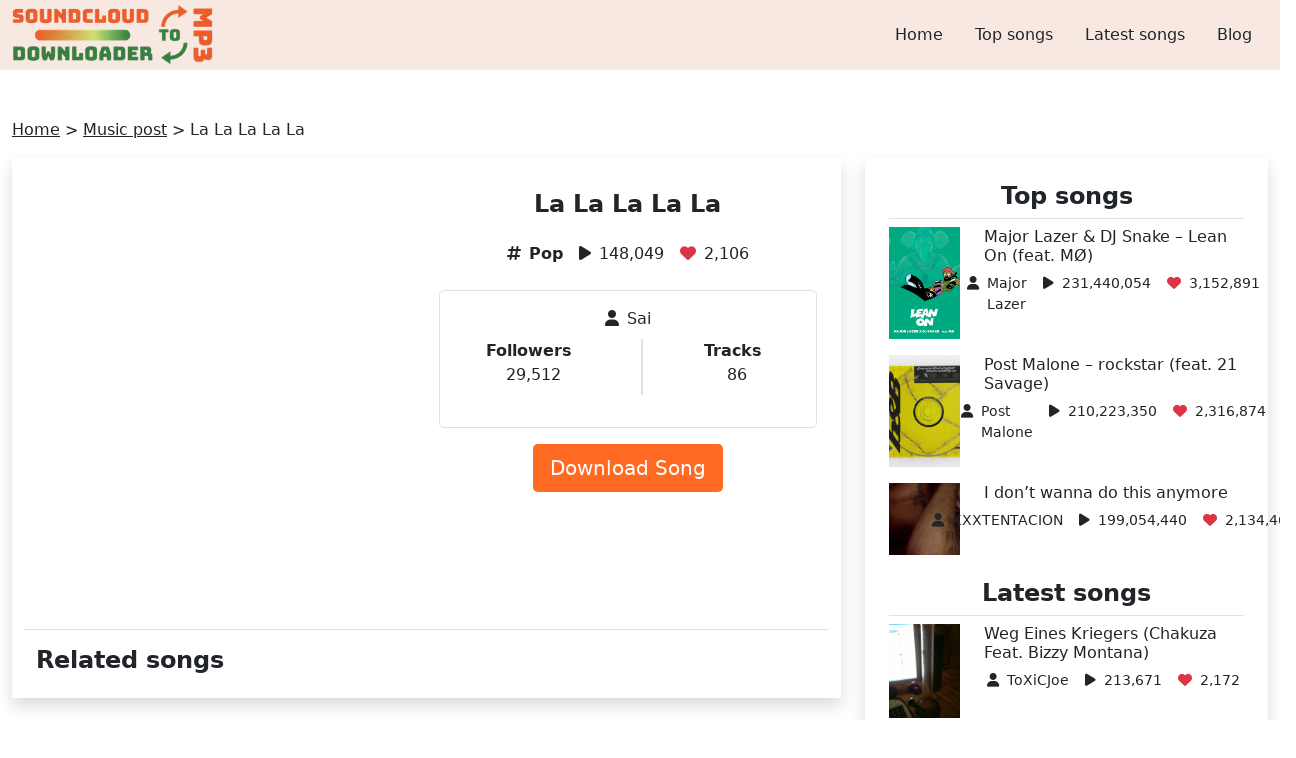

--- FILE ---
content_type: text/html; charset=UTF-8
request_url: https://soundcloudtomp3downloader.net/music/erza-scarlet-701921447-la-la-la-la-la/
body_size: 15416
content:
<!DOCTYPE html><html lang="en-US" prefix="og: https://ogp.me/ns#"><head><script data-no-optimize="1">var litespeed_docref=sessionStorage.getItem("litespeed_docref");litespeed_docref&&(Object.defineProperty(document,"referrer",{get:function(){return litespeed_docref}}),sessionStorage.removeItem("litespeed_docref"));</script> <meta name="viewport" content="width=device-width, initial-scale=1.0"><meta http-equiv="Content-Type" content="text/html; charset=UTF-8"><meta name="keywords" content="SoundCloud to mp3, Soundcloud Downloader, SoundCloud to mp3 converter, mp3 converter, convert SoundCloud to mp3 music, downloader, MP3, SoundCloud, Converter, fast, download, audio" /><title>La La La La La | Listen &amp; download for free on SoundCloud</title>
<noscript><meta http-equiv="refresh" content="180"></noscript><meta name="description" content="Listen &amp; download La La La La La song of Sai on SoundCloud for free."/><meta name="robots" content="follow, index, max-snippet:-1, max-video-preview:-1, max-image-preview:large"/><link rel="canonical" href="https://soundcloudtomp3downloader.net/music/erza-scarlet-701921447-la-la-la-la-la/" /><meta property="og:locale" content="en_US" /><meta property="og:type" content="article" /><meta property="og:title" content="La La La La La | Listen &amp; download for free on SoundCloud" /><meta property="og:description" content="Listen &amp; download La La La La La song of Sai on SoundCloud for free." /><meta property="og:url" content="https://soundcloudtomp3downloader.net/music/erza-scarlet-701921447-la-la-la-la-la/" /><meta property="og:site_name" content="SoundCloud to Mp3 Converter - SoundCloud Downloader Online" /><meta property="article:publisher" content="https://www.facebook.com/soundcloudtomp3downloader" /><meta property="article:tag" content="Pop" /><meta name="twitter:card" content="summary_large_image" /><meta name="twitter:title" content="La La La La La | Listen &amp; download for free on SoundCloud" /><meta name="twitter:description" content="Listen &amp; download La La La La La song of Sai on SoundCloud for free." /><meta name="twitter:site" content="@scloudtomp3d" /><meta name="twitter:creator" content="@scloudtomp3d" /><meta name="twitter:label1" content="Time to read" /><meta name="twitter:data1" content="Less than a minute" /> <script type="application/ld+json" class="rank-math-schema">{"@context":"https://schema.org","@graph":[{"@type":"BreadcrumbList","@id":"https://soundcloudtomp3downloader.net/music/erza-scarlet-701921447-la-la-la-la-la/#breadcrumb","itemListElement":[{"@type":"ListItem","position":"1","item":{"@id":"https://soundcloudtomp3downloader.net","name":"Home"}},{"@type":"ListItem","position":"2","item":{"@id":"https://soundcloudtomp3downloader.net/music/","name":"Music post"}},{"@type":"ListItem","position":"3","item":{"@id":"https://soundcloudtomp3downloader.net/music/erza-scarlet-701921447-la-la-la-la-la/","name":"La La La La La"}}]}]}</script> <link rel='dns-prefetch' href='//cdn.jsdelivr.net' /><link rel='dns-prefetch' href='//cdnjs.cloudflare.com' /><link rel="alternate" title="oEmbed (JSON)" type="application/json+oembed" href="https://soundcloudtomp3downloader.net/wp-json/oembed/1.0/embed?url=https%3A%2F%2Fsoundcloudtomp3downloader.net%2Fmusic%2Ferza-scarlet-701921447-la-la-la-la-la%2F" /><link rel="alternate" title="oEmbed (XML)" type="text/xml+oembed" href="https://soundcloudtomp3downloader.net/wp-json/oembed/1.0/embed?url=https%3A%2F%2Fsoundcloudtomp3downloader.net%2Fmusic%2Ferza-scarlet-701921447-la-la-la-la-la%2F&#038;format=xml" /><style id='wp-img-auto-sizes-contain-inline-css' type='text/css'>img:is([sizes=auto i],[sizes^="auto," i]){contain-intrinsic-size:3000px 1500px}
/*# sourceURL=wp-img-auto-sizes-contain-inline-css */</style><style id="litespeed-ccss">ul{box-sizing:border-box}.entry-content{counter-reset:footnotes}:root{--wp--preset--font-size--normal:16px;--wp--preset--font-size--huge:42px}body{--wp--preset--color--black:#000;--wp--preset--color--cyan-bluish-gray:#abb8c3;--wp--preset--color--white:#fff;--wp--preset--color--pale-pink:#f78da7;--wp--preset--color--vivid-red:#cf2e2e;--wp--preset--color--luminous-vivid-orange:#ff6900;--wp--preset--color--luminous-vivid-amber:#fcb900;--wp--preset--color--light-green-cyan:#7bdcb5;--wp--preset--color--vivid-green-cyan:#00d084;--wp--preset--color--pale-cyan-blue:#8ed1fc;--wp--preset--color--vivid-cyan-blue:#0693e3;--wp--preset--color--vivid-purple:#9b51e0;--wp--preset--gradient--vivid-cyan-blue-to-vivid-purple:linear-gradient(135deg,rgba(6,147,227,1) 0%,#9b51e0 100%);--wp--preset--gradient--light-green-cyan-to-vivid-green-cyan:linear-gradient(135deg,#7adcb4 0%,#00d082 100%);--wp--preset--gradient--luminous-vivid-amber-to-luminous-vivid-orange:linear-gradient(135deg,rgba(252,185,0,1) 0%,rgba(255,105,0,1) 100%);--wp--preset--gradient--luminous-vivid-orange-to-vivid-red:linear-gradient(135deg,rgba(255,105,0,1) 0%,#cf2e2e 100%);--wp--preset--gradient--very-light-gray-to-cyan-bluish-gray:linear-gradient(135deg,#eee 0%,#a9b8c3 100%);--wp--preset--gradient--cool-to-warm-spectrum:linear-gradient(135deg,#4aeadc 0%,#9778d1 20%,#cf2aba 40%,#ee2c82 60%,#fb6962 80%,#fef84c 100%);--wp--preset--gradient--blush-light-purple:linear-gradient(135deg,#ffceec 0%,#9896f0 100%);--wp--preset--gradient--blush-bordeaux:linear-gradient(135deg,#fecda5 0%,#fe2d2d 50%,#6b003e 100%);--wp--preset--gradient--luminous-dusk:linear-gradient(135deg,#ffcb70 0%,#c751c0 50%,#4158d0 100%);--wp--preset--gradient--pale-ocean:linear-gradient(135deg,#fff5cb 0%,#b6e3d4 50%,#33a7b5 100%);--wp--preset--gradient--electric-grass:linear-gradient(135deg,#caf880 0%,#71ce7e 100%);--wp--preset--gradient--midnight:linear-gradient(135deg,#020381 0%,#2874fc 100%);--wp--preset--font-size--small:13px;--wp--preset--font-size--medium:20px;--wp--preset--font-size--large:36px;--wp--preset--font-size--x-large:42px;--wp--preset--spacing--20:.44rem;--wp--preset--spacing--30:.67rem;--wp--preset--spacing--40:1rem;--wp--preset--spacing--50:1.5rem;--wp--preset--spacing--60:2.25rem;--wp--preset--spacing--70:3.38rem;--wp--preset--spacing--80:5.06rem;--wp--preset--shadow--natural:6px 6px 9px rgba(0,0,0,.2);--wp--preset--shadow--deep:12px 12px 50px rgba(0,0,0,.4);--wp--preset--shadow--sharp:6px 6px 0px rgba(0,0,0,.2);--wp--preset--shadow--outlined:6px 6px 0px -3px rgba(255,255,255,1),6px 6px rgba(0,0,0,1);--wp--preset--shadow--crisp:6px 6px 0px rgba(0,0,0,1)}.back-top{width:50px;height:50px;right:20px;bottom:25px}.entry-content iframe{max-width:100%}:root{--bs-blue:#0d6efd;--bs-indigo:#6610f2;--bs-purple:#6f42c1;--bs-pink:#d63384;--bs-red:#dc3545;--bs-orange:#fd7e14;--bs-yellow:#ffc107;--bs-green:#198754;--bs-teal:#20c997;--bs-cyan:#0dcaf0;--bs-white:#fff;--bs-gray:#6c757d;--bs-gray-dark:#343a40;--bs-primary:#0d6efd;--bs-secondary:#6c757d;--bs-success:#198754;--bs-info:#0dcaf0;--bs-warning:#ffc107;--bs-danger:#dc3545;--bs-light:#f8f9fa;--bs-dark:#212529;--bs-font-sans-serif:system-ui,-apple-system,"Segoe UI",Roboto,"Helvetica Neue",Arial,"Noto Sans","Liberation Sans",sans-serif,"Apple Color Emoji","Segoe UI Emoji","Segoe UI Symbol","Noto Color Emoji";--bs-font-monospace:SFMono-Regular,Menlo,Monaco,Consolas,"Liberation Mono","Courier New",monospace;--bs-gradient:linear-gradient(180deg,rgba(255,255,255,.15),rgba(255,255,255,0))}*,*:before,*:after{box-sizing:border-box}@media (prefers-reduced-motion:no-preference){:root{scroll-behavior:smooth}}body{margin:0;font-family:var(--bs-font-sans-serif);font-size:1rem;font-weight:400;line-height:1.5;color:#212529;background-color:#fff;-webkit-text-size-adjust:100%}h3,h2,h1{margin-top:0;margin-bottom:.5rem;font-weight:500;line-height:1.2}h1{font-size:calc(1.375rem + 1.5vw)}@media (min-width:1200px){h1{font-size:2.5rem}}h2{font-size:calc(1.325rem + .9vw)}@media (min-width:1200px){h2{font-size:2rem}}h3{font-size:calc(1.3rem + .6vw)}@media (min-width:1200px){h3{font-size:1.75rem}}p{margin-top:0;margin-bottom:1rem}ul{padding-left:2rem}ul,dl{margin-top:0;margin-bottom:1rem}dt{font-weight:700}dd{margin-bottom:.5rem;margin-left:0}.small{font-size:.875em}a{color:#0d6efd;text-decoration:underline}img{vertical-align:middle}button{border-radius:0}input,button{margin:0;font-family:inherit;font-size:inherit;line-height:inherit}button{text-transform:none}button,[type=button],[type=submit]{-webkit-appearance:button}::-moz-focus-inner{padding:0;border-style:none}::-webkit-datetime-edit-fields-wrapper,::-webkit-datetime-edit-text,::-webkit-datetime-edit-minute,::-webkit-datetime-edit-hour-field,::-webkit-datetime-edit-day-field,::-webkit-datetime-edit-month-field,::-webkit-datetime-edit-year-field{padding:0}::-webkit-inner-spin-button{height:auto}::-webkit-search-decoration{-webkit-appearance:none}::-webkit-color-swatch-wrapper{padding:0}::file-selector-button{font:inherit}::-webkit-file-upload-button{font:inherit;-webkit-appearance:button}iframe{border:0}.img-fluid{max-width:100%;height:auto}.container{width:100%;padding-right:var(--bs-gutter-x,.75rem);padding-left:var(--bs-gutter-x,.75rem);margin-right:auto;margin-left:auto}.container{max-width:540px}.container{max-width:720px}@media (min-width:992px){.container{max-width:960px}}.container{max-width:1140px}.container{max-width:1320px}.row{--bs-gutter-x:1.5rem;--bs-gutter-y:0;display:flex;flex-wrap:wrap;margin-top:calc(var(--bs-gutter-y)*-1);margin-right:calc(var(--bs-gutter-x)*-0.5);margin-left:calc(var(--bs-gutter-x)*-0.5)}.row>*{flex-shrink:0;width:100%;max-width:100%;padding-right:calc(var(--bs-gutter-x)*.5);padding-left:calc(var(--bs-gutter-x)*.5);margin-top:var(--bs-gutter-y)}.col-3{flex:0 0 auto;width:25%}.col-6{flex:0 0 auto;width:50%}.col-9{flex:0 0 auto;width:75%}@media (min-width:992px){.col-lg-3{flex:0 0 auto;width:25%}.col-lg-4{flex:0 0 auto;width:33.33333333%}.col-lg-6{flex:0 0 auto;width:50%}.col-lg-8{flex:0 0 auto;width:66.66666667%}}.btn{display:inline-block;font-weight:400;line-height:1.5;color:#212529;text-align:center;text-decoration:none;vertical-align:middle;background-color:rgba(0,0,0,0);border:1px solid rgba(0,0,0,0);padding:.375rem .75rem;font-size:1rem;border-radius:.25rem}.btn-lg{padding:.5rem 1rem;font-size:1.25rem;border-radius:.3rem}.collapse:not(.show){display:none}.nav{display:flex;flex-wrap:wrap;padding-left:0;margin-bottom:0;list-style:none}.nav-link{display:block;padding:.5rem 1rem;color:#0d6efd;text-decoration:none}.navbar{position:relative;display:flex;flex-wrap:wrap;align-items:center;justify-content:space-between;padding-top:.5rem;padding-bottom:.5rem}.navbar-brand{padding-top:.3125rem;padding-bottom:.3125rem;margin-right:1rem;font-size:1.25rem;text-decoration:none;white-space:nowrap}.navbar-nav{display:flex;flex-direction:column;padding-left:0;margin-bottom:0;list-style:none}.navbar-nav .nav-link{padding-right:0;padding-left:0}.navbar-collapse{flex-basis:100%;flex-grow:1;align-items:center}.navbar-toggler{padding:.25rem .75rem;font-size:1.25rem;line-height:1;background-color:rgba(0,0,0,0);border:1px solid rgba(0,0,0,0);border-radius:.25rem}@media (min-width:992px){.navbar-expand-lg{flex-wrap:nowrap;justify-content:flex-start}.navbar-expand-lg .navbar-nav{flex-direction:row}.navbar-expand-lg .navbar-nav .nav-link{padding-right:.5rem;padding-left:.5rem}.navbar-expand-lg .navbar-collapse{display:flex!important;flex-basis:auto}.navbar-expand-lg .navbar-toggler{display:none}}.overflow-hidden{overflow:hidden!important}.d-block{display:block!important}.d-flex{display:flex!important}.shadow{box-shadow:0 .5rem 1rem rgba(0,0,0,.15)!important}.position-fixed{position:fixed!important}.border{border:1px solid #dee2e6!important}.border-bottom{border-bottom:1px solid #dee2e6!important}.w-auto{width:auto!important}.h-100{height:100%!important}.flex-wrap{flex-wrap:wrap!important}.justify-content-center{justify-content:center!important}.justify-content-around{justify-content:space-around!important}.m-0{margin:0!important}.mx-3{margin-right:1rem!important;margin-left:1rem!important}.my-4{margin-top:1.5rem!important;margin-bottom:1.5rem!important}.me-2{margin-right:.5rem!important}.mb-2{margin-bottom:.5rem!important}.mb-3{margin-bottom:1rem!important}.mb-4{margin-bottom:1.5rem!important}.p-2{padding:.5rem!important}.p-3{padding:1rem!important}.py-0{padding-top:0!important;padding-bottom:0!important}.py-2{padding-top:.5rem!important;padding-bottom:.5rem!important}.py-3{padding-top:1rem!important;padding-bottom:1rem!important}.py-4{padding-top:1.5rem!important;padding-bottom:1.5rem!important}.fs-2{font-size:calc(1.325rem + .9vw)!important}.fs-4{font-size:calc(1.275rem + .3vw)!important}.fs-6{font-size:1rem!important}.fw-bold{font-weight:700!important}.text-center{text-align:center!important}.text-decoration-none{text-decoration:none!important}.text-danger{color:#dc3545!important}.text-white{color:#fff!important}.rounded{border-radius:.25rem!important}.rounded-3{border-radius:.3rem!important}@media (min-width:992px){.justify-content-lg-end{justify-content:flex-end!important}}@media (min-width:1200px){.fs-2{font-size:2rem!important}.fs-4{font-size:1.5rem!important}}.bg-gradient-green-pastel{background:#f7e9e2}.bg-orange{background-color:#ff6a22}.font-weight-500{font-weight:500}a{color:inherit!important}h2{font-weight:700}.object-fit-cover{object-fit:cover}@media only screen and (max-width:767px){.navbar-brand img{height:40px}}.fa{font-family:var(--fa-style-family,"Font Awesome 6 Free");font-weight:var(--fa-style,900)}.fa,.fa-solid{-moz-osx-font-smoothing:grayscale;-webkit-font-smoothing:antialiased;display:var(--fa-display,inline-block);font-style:normal;font-variant:normal;line-height:1;text-rendering:auto}.fa-solid{font-family:"Font Awesome 6 Free"}.fa-bars:before{content:"\f0c9"}.fa-chevron-up:before{content:"\f077"}.fa-user:before{content:"\f007"}.fa-heart:before{content:"\f004"}.fa-play:before{content:"\f04b"}.fa-hashtag:before{content:""}:host,:root{--fa-style-family-brands:"Font Awesome 6 Brands";--fa-font-brands:normal 400 1em/1 "Font Awesome 6 Brands"}:host,:root{--fa-font-regular:normal 400 1em/1 "Font Awesome 6 Free"}:host,:root{--fa-style-family-classic:"Font Awesome 6 Free";--fa-font-solid:normal 900 1em/1 "Font Awesome 6 Free"}.fa-solid{font-weight:900}</style><link rel="preload" data-asynced="1" data-optimized="2" as="style" onload="this.onload=null;this.rel='stylesheet'" href="https://soundcloudtomp3downloader.net/wp-content/litespeed/css/d8d7607c52e4c77a69830e894d34348e.css?ver=e7348" /><script data-optimized="1" type="litespeed/javascript" data-src="https://soundcloudtomp3downloader.net/wp-content/plugins/litespeed-cache/assets/js/css_async.min.js"></script> <style id='global-styles-inline-css' type='text/css'>:root{--wp--preset--aspect-ratio--square: 1;--wp--preset--aspect-ratio--4-3: 4/3;--wp--preset--aspect-ratio--3-4: 3/4;--wp--preset--aspect-ratio--3-2: 3/2;--wp--preset--aspect-ratio--2-3: 2/3;--wp--preset--aspect-ratio--16-9: 16/9;--wp--preset--aspect-ratio--9-16: 9/16;--wp--preset--color--black: #000000;--wp--preset--color--cyan-bluish-gray: #abb8c3;--wp--preset--color--white: #ffffff;--wp--preset--color--pale-pink: #f78da7;--wp--preset--color--vivid-red: #cf2e2e;--wp--preset--color--luminous-vivid-orange: #ff6900;--wp--preset--color--luminous-vivid-amber: #fcb900;--wp--preset--color--light-green-cyan: #7bdcb5;--wp--preset--color--vivid-green-cyan: #00d084;--wp--preset--color--pale-cyan-blue: #8ed1fc;--wp--preset--color--vivid-cyan-blue: #0693e3;--wp--preset--color--vivid-purple: #9b51e0;--wp--preset--gradient--vivid-cyan-blue-to-vivid-purple: linear-gradient(135deg,rgb(6,147,227) 0%,rgb(155,81,224) 100%);--wp--preset--gradient--light-green-cyan-to-vivid-green-cyan: linear-gradient(135deg,rgb(122,220,180) 0%,rgb(0,208,130) 100%);--wp--preset--gradient--luminous-vivid-amber-to-luminous-vivid-orange: linear-gradient(135deg,rgb(252,185,0) 0%,rgb(255,105,0) 100%);--wp--preset--gradient--luminous-vivid-orange-to-vivid-red: linear-gradient(135deg,rgb(255,105,0) 0%,rgb(207,46,46) 100%);--wp--preset--gradient--very-light-gray-to-cyan-bluish-gray: linear-gradient(135deg,rgb(238,238,238) 0%,rgb(169,184,195) 100%);--wp--preset--gradient--cool-to-warm-spectrum: linear-gradient(135deg,rgb(74,234,220) 0%,rgb(151,120,209) 20%,rgb(207,42,186) 40%,rgb(238,44,130) 60%,rgb(251,105,98) 80%,rgb(254,248,76) 100%);--wp--preset--gradient--blush-light-purple: linear-gradient(135deg,rgb(255,206,236) 0%,rgb(152,150,240) 100%);--wp--preset--gradient--blush-bordeaux: linear-gradient(135deg,rgb(254,205,165) 0%,rgb(254,45,45) 50%,rgb(107,0,62) 100%);--wp--preset--gradient--luminous-dusk: linear-gradient(135deg,rgb(255,203,112) 0%,rgb(199,81,192) 50%,rgb(65,88,208) 100%);--wp--preset--gradient--pale-ocean: linear-gradient(135deg,rgb(255,245,203) 0%,rgb(182,227,212) 50%,rgb(51,167,181) 100%);--wp--preset--gradient--electric-grass: linear-gradient(135deg,rgb(202,248,128) 0%,rgb(113,206,126) 100%);--wp--preset--gradient--midnight: linear-gradient(135deg,rgb(2,3,129) 0%,rgb(40,116,252) 100%);--wp--preset--font-size--small: 13px;--wp--preset--font-size--medium: 20px;--wp--preset--font-size--large: 36px;--wp--preset--font-size--x-large: 42px;--wp--preset--spacing--20: 0.44rem;--wp--preset--spacing--30: 0.67rem;--wp--preset--spacing--40: 1rem;--wp--preset--spacing--50: 1.5rem;--wp--preset--spacing--60: 2.25rem;--wp--preset--spacing--70: 3.38rem;--wp--preset--spacing--80: 5.06rem;--wp--preset--shadow--natural: 6px 6px 9px rgba(0, 0, 0, 0.2);--wp--preset--shadow--deep: 12px 12px 50px rgba(0, 0, 0, 0.4);--wp--preset--shadow--sharp: 6px 6px 0px rgba(0, 0, 0, 0.2);--wp--preset--shadow--outlined: 6px 6px 0px -3px rgb(255, 255, 255), 6px 6px rgb(0, 0, 0);--wp--preset--shadow--crisp: 6px 6px 0px rgb(0, 0, 0);}:where(.is-layout-flex){gap: 0.5em;}:where(.is-layout-grid){gap: 0.5em;}body .is-layout-flex{display: flex;}.is-layout-flex{flex-wrap: wrap;align-items: center;}.is-layout-flex > :is(*, div){margin: 0;}body .is-layout-grid{display: grid;}.is-layout-grid > :is(*, div){margin: 0;}:where(.wp-block-columns.is-layout-flex){gap: 2em;}:where(.wp-block-columns.is-layout-grid){gap: 2em;}:where(.wp-block-post-template.is-layout-flex){gap: 1.25em;}:where(.wp-block-post-template.is-layout-grid){gap: 1.25em;}.has-black-color{color: var(--wp--preset--color--black) !important;}.has-cyan-bluish-gray-color{color: var(--wp--preset--color--cyan-bluish-gray) !important;}.has-white-color{color: var(--wp--preset--color--white) !important;}.has-pale-pink-color{color: var(--wp--preset--color--pale-pink) !important;}.has-vivid-red-color{color: var(--wp--preset--color--vivid-red) !important;}.has-luminous-vivid-orange-color{color: var(--wp--preset--color--luminous-vivid-orange) !important;}.has-luminous-vivid-amber-color{color: var(--wp--preset--color--luminous-vivid-amber) !important;}.has-light-green-cyan-color{color: var(--wp--preset--color--light-green-cyan) !important;}.has-vivid-green-cyan-color{color: var(--wp--preset--color--vivid-green-cyan) !important;}.has-pale-cyan-blue-color{color: var(--wp--preset--color--pale-cyan-blue) !important;}.has-vivid-cyan-blue-color{color: var(--wp--preset--color--vivid-cyan-blue) !important;}.has-vivid-purple-color{color: var(--wp--preset--color--vivid-purple) !important;}.has-black-background-color{background-color: var(--wp--preset--color--black) !important;}.has-cyan-bluish-gray-background-color{background-color: var(--wp--preset--color--cyan-bluish-gray) !important;}.has-white-background-color{background-color: var(--wp--preset--color--white) !important;}.has-pale-pink-background-color{background-color: var(--wp--preset--color--pale-pink) !important;}.has-vivid-red-background-color{background-color: var(--wp--preset--color--vivid-red) !important;}.has-luminous-vivid-orange-background-color{background-color: var(--wp--preset--color--luminous-vivid-orange) !important;}.has-luminous-vivid-amber-background-color{background-color: var(--wp--preset--color--luminous-vivid-amber) !important;}.has-light-green-cyan-background-color{background-color: var(--wp--preset--color--light-green-cyan) !important;}.has-vivid-green-cyan-background-color{background-color: var(--wp--preset--color--vivid-green-cyan) !important;}.has-pale-cyan-blue-background-color{background-color: var(--wp--preset--color--pale-cyan-blue) !important;}.has-vivid-cyan-blue-background-color{background-color: var(--wp--preset--color--vivid-cyan-blue) !important;}.has-vivid-purple-background-color{background-color: var(--wp--preset--color--vivid-purple) !important;}.has-black-border-color{border-color: var(--wp--preset--color--black) !important;}.has-cyan-bluish-gray-border-color{border-color: var(--wp--preset--color--cyan-bluish-gray) !important;}.has-white-border-color{border-color: var(--wp--preset--color--white) !important;}.has-pale-pink-border-color{border-color: var(--wp--preset--color--pale-pink) !important;}.has-vivid-red-border-color{border-color: var(--wp--preset--color--vivid-red) !important;}.has-luminous-vivid-orange-border-color{border-color: var(--wp--preset--color--luminous-vivid-orange) !important;}.has-luminous-vivid-amber-border-color{border-color: var(--wp--preset--color--luminous-vivid-amber) !important;}.has-light-green-cyan-border-color{border-color: var(--wp--preset--color--light-green-cyan) !important;}.has-vivid-green-cyan-border-color{border-color: var(--wp--preset--color--vivid-green-cyan) !important;}.has-pale-cyan-blue-border-color{border-color: var(--wp--preset--color--pale-cyan-blue) !important;}.has-vivid-cyan-blue-border-color{border-color: var(--wp--preset--color--vivid-cyan-blue) !important;}.has-vivid-purple-border-color{border-color: var(--wp--preset--color--vivid-purple) !important;}.has-vivid-cyan-blue-to-vivid-purple-gradient-background{background: var(--wp--preset--gradient--vivid-cyan-blue-to-vivid-purple) !important;}.has-light-green-cyan-to-vivid-green-cyan-gradient-background{background: var(--wp--preset--gradient--light-green-cyan-to-vivid-green-cyan) !important;}.has-luminous-vivid-amber-to-luminous-vivid-orange-gradient-background{background: var(--wp--preset--gradient--luminous-vivid-amber-to-luminous-vivid-orange) !important;}.has-luminous-vivid-orange-to-vivid-red-gradient-background{background: var(--wp--preset--gradient--luminous-vivid-orange-to-vivid-red) !important;}.has-very-light-gray-to-cyan-bluish-gray-gradient-background{background: var(--wp--preset--gradient--very-light-gray-to-cyan-bluish-gray) !important;}.has-cool-to-warm-spectrum-gradient-background{background: var(--wp--preset--gradient--cool-to-warm-spectrum) !important;}.has-blush-light-purple-gradient-background{background: var(--wp--preset--gradient--blush-light-purple) !important;}.has-blush-bordeaux-gradient-background{background: var(--wp--preset--gradient--blush-bordeaux) !important;}.has-luminous-dusk-gradient-background{background: var(--wp--preset--gradient--luminous-dusk) !important;}.has-pale-ocean-gradient-background{background: var(--wp--preset--gradient--pale-ocean) !important;}.has-electric-grass-gradient-background{background: var(--wp--preset--gradient--electric-grass) !important;}.has-midnight-gradient-background{background: var(--wp--preset--gradient--midnight) !important;}.has-small-font-size{font-size: var(--wp--preset--font-size--small) !important;}.has-medium-font-size{font-size: var(--wp--preset--font-size--medium) !important;}.has-large-font-size{font-size: var(--wp--preset--font-size--large) !important;}.has-x-large-font-size{font-size: var(--wp--preset--font-size--x-large) !important;}
/*# sourceURL=global-styles-inline-css */</style><style id='classic-theme-styles-inline-css' type='text/css'>/*! This file is auto-generated */
.wp-block-button__link{color:#fff;background-color:#32373c;border-radius:9999px;box-shadow:none;text-decoration:none;padding:calc(.667em + 2px) calc(1.333em + 2px);font-size:1.125em}.wp-block-file__button{background:#32373c;color:#fff;text-decoration:none}
/*# sourceURL=/wp-includes/css/classic-themes.min.css */</style><link data-asynced="1" as="style" onload="this.onload=null;this.rel='stylesheet'"  rel='preload' id='font-awesome-css-css' href='//cdnjs.cloudflare.com/ajax/libs/font-awesome/6.2.1/css/all.min.css' type='text/css' media='all' /> <script type="litespeed/javascript" data-src="https://soundcloudtomp3downloader.net/wp-includes/js/jquery/jquery.min.js?ver=3.7.1" id="jquery-core-js"></script> <link rel="https://api.w.org/" href="https://soundcloudtomp3downloader.net/wp-json/" /><link rel="EditURI" type="application/rsd+xml" title="RSD" href="https://soundcloudtomp3downloader.net/xmlrpc.php?rsd" /><meta name="generator" content="WordPress 6.9" /><link rel='shortlink' href='https://soundcloudtomp3downloader.net/?p=90420' /><link rel="icon" href="https://soundcloudtomp3downloader.net/wp-content/uploads/2021/10/icon.jpeg" sizes="32x32" /><link rel="icon" href="https://soundcloudtomp3downloader.net/wp-content/uploads/2021/10/icon.jpeg" sizes="192x192" /><link rel="apple-touch-icon" href="https://soundcloudtomp3downloader.net/wp-content/uploads/2021/10/icon.jpeg" /><meta name="msapplication-TileImage" content="https://soundcloudtomp3downloader.net/wp-content/uploads/2021/10/icon.jpeg" />
 <script type="litespeed/javascript" data-src="https://www.googletagmanager.com/gtag/js?id=G-25RR1FL52E"></script> <script type="litespeed/javascript">window.dataLayer=window.dataLayer||[];function gtag(){dataLayer.push(arguments)}
gtag('js',new Date());gtag('config','G-25RR1FL52E')</script> <meta name="yandex-verification" content="db4dbe9084dfdfd4" /></head><body><header class="bg-gradient-green-pastel font-weight-500"><div class="container"><nav class="navbar navbar-expand-lg py-0">
<a class="navbar-brand m-0" href="https://soundcloudtomp3downloader.net" title="Homepage">
<img data-lazyloaded="1" src="[data-uri]" class="w-auto" data-src="https://soundcloudtomp3downloader.net/wp-content/uploads/2021/10/SoundCloud-To-Mp3-logo-2.png.webp" alt="soundcloud to mp3" width="60" height="60">
</a>
<button class="navbar-toggler" type="button" data-bs-toggle="collapse" data-bs-target="#navbarNav" aria-controls="navbarNav" aria-expanded="false" aria-label="Toggle navigation">
<i class="fa fa-bars fs-2" aria-hidden="true"></i>
</button><div class="collapse navbar-collapse justify-content-lg-end" id="navbarNav" style="z-index: 9;"><div class="menu-menu-en-container"><ul id="menu-menu-en" class="navbar-nav nav"><li id="menu-item-7" class="menu-item menu-item-type-custom menu-item-object-custom menu-item-home menu-item-7 nav-item p-2"><a href="https://soundcloudtomp3downloader.net/" class="nav-link">Home</a></li><li id="menu-item-10715" class="menu-item menu-item-type-post_type menu-item-object-page menu-item-10715 nav-item p-2"><a href="https://soundcloudtomp3downloader.net/top-songs/" class="nav-link">Top songs</a></li><li id="menu-item-10717" class="menu-item menu-item-type-custom menu-item-object-custom menu-item-10717 nav-item p-2"><a href="https://soundcloudtomp3downloader.net/music/" class="nav-link">Latest songs</a></li><li id="menu-item-12185" class="menu-item menu-item-type-taxonomy menu-item-object-category menu-item-12185 nav-item p-2"><a href="https://soundcloudtomp3downloader.net/blog/" class="nav-link">Blog</a></li></ul></div></div></nav></div></header><div class="container py-4 my-4"><nav aria-label="breadcrumbs" class="rank-math-breadcrumb"><p><a href="https://soundcloudtomp3downloader.net">Home</a><span class="separator"> &gt; </span><a href="https://soundcloudtomp3downloader.net/music/">Music post</a><span class="separator"> &gt; </span><span class="last">La La La La La</span></p></nav><div class="row"><main class="col-lg-8 mb-4"><div class="container py-3 shadow"><div class="row mb-3 py-3 border-bottom"><div class="col-lg-6 entry-content"><p><iframe data-lazyloaded="1" src="about:blank" title="La La La La La by Sai" width="500" height="400" scrolling="no" frameborder="no" data-litespeed-src="https://w.soundcloud.com/player/?visual=true&#038;url=https%3A%2F%2Fapi.soundcloud.com%2Ftracks%2F867294916&#038;show_artwork=true&#038;maxheight=750&#038;maxwidth=500"></iframe></p></div><div class="col-lg-6 text-center"><h1 class="fw-bold fs-4 mb-4">La La La La La</h1><dl class="d-flex justify-content-center"><div class="d-flex"><dt class="me-2"><i class="fa-solid fa-hashtag"></i></dt><dd><a href="https://soundcloudtomp3downloader.net/tag/pop/" class="text-decoration-none fw-bold" title="Pop">Pop</a></dd></div><div class="d-flex mx-3"><dt class="me-2"><i class="fa-solid fa-play"></i></dt><dd>148,049</dd></div><div class="d-flex"><dt class="me-2"><i class="fa-solid fa-heart text-danger"></i></dt><dd>2,106</dd></div></dl><div class="border rounded-3 p-3 mb-3"><dl><div class="d-flex justify-content-center"><dt class="me-2"><i class="fa-solid fa-user"></i></dt><dd>Sai</dd></div><div class="d-flex justify-content-around"><div><dt class="me-2">Followers</dt><dd>29,512</dd></div><div class="border"></div><div><dt class="me-2">Tracks</dt><dd>86</dd></div></div></dl></div><form action='https://soundcloudtomp3downloader.net/wp-content/themes/frontend/inc/down.php' method='POST'>
<input type="hidden" name='title' value='La La La La La' />
<button type="submit" name='link' value='https://cf-hls-media.sndcdn.com/playlist/fuNkOFPSFFsf.128.mp3/playlist.m3u8?Policy=[base64]&Signature=b1FA71e-S9ki0NMkrqoNHRd9V6-xo6hU4X1KxcvaFHIUYSLKXbceCEeHqO2dXAiOPYHPWz5CL6YGv-LwkfsUdyDJ0lUZUE3Nc3CAYyPTEk-gigDs7fwg-8jF052XId~W6xRIT8N~6VygdVtFky-gbBdY6F5LkB8mFYjcu-CkQ1PByqQWtblTMhzERlYdwbtiK8ZxnTW69tfT2Eamm3zpklfDdM9LxDz0o8GNALov9uw~oRVzz59DKy72YiUb8MywqrytG8JB2PDl1EccKLZXtMXv2npG-BF53iQ8G1RkdTlDVQx7ZZhZai4HaMldPJMHjATXcUvsebv8HGiO36-eHg__&Key-Pair-Id=APKAI6TU7MMXM5DG6EPQ' class="btn btn-lg bg-orange text-white">Download Song</button></form></div></div><div class="row"><h2 class="fs-4">Related songs</h2></div></div></main><aside class="col-lg-4 mb-4"><div class="container py-3 shadow"><h2 class="fs-4 py-2 text-center border-bottom">Top songs</h2><article class="mb-3 row">
<img data-lazyloaded="1" src="[data-uri]" width="800" height="800" loading="lazy" class="object-fit-cover img-fluid col-3" data-src="https://i1.sndcdn.com/artworks-000108593302-0ek7n6-original.jpg" alt="Major Lazer &amp; DJ Snake &#8211; Lean On (feat. MØ)"><div class="col-9">
<a href="https://soundcloudtomp3downloader.net/music/majorlazer-major-lazer-dj-snake-lean-on-feat-mo/" title="Major Lazer &amp; DJ Snake &#8211; Lean On (feat. MØ)" class="text-decoration-none d-block mb-2"><h3 class="font-weight-500 fs-6">Major Lazer &amp; DJ Snake &#8211; Lean On (feat. MØ)</h3>
</a><dl class="d-flex justify-content-center small"><div class="d-flex"><dt class="me-2"><i class="fa-solid fa-user"></i></dt><dd>Major Lazer</dd></div><div class="d-flex mx-3"><dt class="me-2"><i class="fa-solid fa-play"></i></dt><dd>231,440,054</dd></div><div class="d-flex"><dt class="me-2"><i class="fa-solid fa-heart text-danger"></i></dt><dd>3,152,891</dd></div></dl></div></article><article class="mb-3 row">
<img data-lazyloaded="1" src="[data-uri]" width="1400" height="1400" loading="lazy" class="object-fit-cover img-fluid col-3" data-src="https://i1.sndcdn.com/artworks-4qC9PQi7VLe0-0-original.jpg" alt="Post Malone &#8211; rockstar (feat. 21 Savage)"><div class="col-9">
<a href="https://soundcloudtomp3downloader.net/music/postmalone-rockstar-feat-21-savage/" title="Post Malone &#8211; rockstar (feat. 21 Savage)" class="text-decoration-none d-block mb-2"><h3 class="font-weight-500 fs-6">Post Malone &#8211; rockstar (feat. 21 Savage)</h3>
</a><dl class="d-flex justify-content-center small"><div class="d-flex"><dt class="me-2"><i class="fa-solid fa-user"></i></dt><dd>Post Malone</dd></div><div class="d-flex mx-3"><dt class="me-2"><i class="fa-solid fa-play"></i></dt><dd>210,223,350</dd></div><div class="d-flex"><dt class="me-2"><i class="fa-solid fa-heart text-danger"></i></dt><dd>2,316,874</dd></div></dl></div></article><article class="mb-3 row">
<img data-lazyloaded="1" src="[data-uri]" width="791" height="791" loading="lazy" class="object-fit-cover img-fluid col-3" data-src="https://i1.sndcdn.com/artworks-TEg4cpsbq4wh5fi7-ejb8sQ-original.jpg" alt="I don&#8217;t wanna do this anymore"><div class="col-9">
<a href="https://soundcloudtomp3downloader.net/music/jahseh-onfroy-i-dont-wanna-do-this-anymore/" title="I don&#8217;t wanna do this anymore" class="text-decoration-none d-block mb-2"><h3 class="font-weight-500 fs-6">I don&#8217;t wanna do this anymore</h3>
</a><dl class="d-flex justify-content-center small"><div class="d-flex"><dt class="me-2"><i class="fa-solid fa-user"></i></dt><dd>XXXTENTACION</dd></div><div class="d-flex mx-3"><dt class="me-2"><i class="fa-solid fa-play"></i></dt><dd>199,054,440</dd></div><div class="d-flex"><dt class="me-2"><i class="fa-solid fa-heart text-danger"></i></dt><dd>2,134,469</dd></div></dl></div></article><h2 class="fs-4 py-2 text-center border-bottom">Latest songs</h2><article class="mb-3 row">
<img data-lazyloaded="1" src="[data-uri]" width="1536" height="2048" loading="lazy" class="object-fit-cover img-fluid col-3" data-src="https://i1.sndcdn.com/artworks-000033131230-1xm8y7-original.jpg" alt="Weg Eines Kriegers (Chakuza Feat. Bizzy Montana)"><div class="col-9">
<a href="https://soundcloudtomp3downloader.net/music/toxic12345-weg-eines-kriegers-chakuza/" title="Weg Eines Kriegers (Chakuza Feat. Bizzy Montana)" class="text-decoration-none d-block mb-2"><h3 class="font-weight-500 fs-6">Weg Eines Kriegers (Chakuza Feat. Bizzy Montana)</h3>
</a><dl class="d-flex justify-content-center small"><div class="d-flex"><dt class="me-2"><i class="fa-solid fa-user"></i></dt><dd>ToXiCJoe</dd></div><div class="d-flex mx-3"><dt class="me-2"><i class="fa-solid fa-play"></i></dt><dd>213,671</dd></div><div class="d-flex"><dt class="me-2"><i class="fa-solid fa-heart text-danger"></i></dt><dd>2,172</dd></div></dl></div></article><article class="mb-3 row">
<img data-lazyloaded="1" src="[data-uri]" width="3001" height="3001" loading="lazy" class="object-fit-cover img-fluid col-3" data-src="https://i1.sndcdn.com/artworks-000637509085-yxetvh-original.jpg" alt="GERU &amp; KOKO &#8211; LOCA (feat. Dani K) [OUT NOW]"><div class="col-9">
<a href="https://soundcloudtomp3downloader.net/music/latinfamily-geru-koko-loca-feat-dani-k-single/" title="GERU &amp; KOKO &#8211; LOCA (feat. Dani K) [OUT NOW]" class="text-decoration-none d-block mb-2"><h3 class="font-weight-500 fs-6">GERU &amp; KOKO &#8211; LOCA (feat. Dani K) [OUT NOW]</h3>
</a><dl class="d-flex justify-content-center small"><div class="d-flex"><dt class="me-2"><i class="fa-solid fa-user"></i></dt><dd>Latin Family</dd></div><div class="d-flex mx-3"><dt class="me-2"><i class="fa-solid fa-play"></i></dt><dd>13,184</dd></div><div class="d-flex"><dt class="me-2"><i class="fa-solid fa-heart text-danger"></i></dt><dd>338</dd></div></dl></div></article><article class="mb-3 row">
<img data-lazyloaded="1" src="[data-uri]" width="799" height="799" loading="lazy" class="object-fit-cover img-fluid col-3" data-src="https://i1.sndcdn.com/artworks-TYuoOmwjiyHLlYHy-3MAQAw-original.jpg" alt="Bushido &#8211; Haifisch"><div class="col-9">
<a href="https://soundcloudtomp3downloader.net/music/dannny-kulessa-bushido-haifisch/" title="Bushido &#8211; Haifisch" class="text-decoration-none d-block mb-2"><h3 class="font-weight-500 fs-6">Bushido &#8211; Haifisch</h3>
</a><dl class="d-flex justify-content-center small"><div class="d-flex"><dt class="me-2"><i class="fa-solid fa-user"></i></dt><dd>daniel.ch3</dd></div><div class="d-flex mx-3"><dt class="me-2"><i class="fa-solid fa-play"></i></dt><dd>154,032</dd></div><div class="d-flex"><dt class="me-2"><i class="fa-solid fa-heart text-danger"></i></dt><dd>876</dd></div></dl></div></article></div></aside></div><p>We do not host any songs on our servers. We do not assume any liability related to SoundCloud. The website <strong>Soundcloudtomp3downloader.net</strong> only allows you to download songs for which its creators grant permission to download.</p></div><footer class="bg-gradient-green-pastel py-4 text-center"><div class="fs-4 mb-3">
<a href="https://www.facebook.com/soundcloudtomp3downloader" target="_blank" title="Facebook"><i class="fa-brands fa-facebook"></i></a>
<a href="https://twitter.com/scloudtomp3d" target="_blank" title="Twitter"><i class="fa-brands fa-square-twitter"></i></a>
<a href="https://www.youtube.com/channel/UC-51On4EBEUop10gmWPo7Iw" target="_blank" title="Youtube"><i class="fa-brands fa-youtube"></i></a>
<a href="https://soundcloud.com/scloudtomp3downloader" target="_blank" title="Soundcloud"><i class="fa-brands fa-soundcloud"></i></a>
<a href="https://t.me/soundcloud2mp3download" target="_blank" title="Telegram"><i class="fa-brands fa-telegram"></i></a>
<a href="https://www.dmca.com/Protection/Status.aspx?ID=42acea06-ea15-43c0-a446-a2ffc0787b5a&amp;refurl=https://soundcloudtomp3downloader.net/" target="_blank" title="DMCA.com Protection Status" class="dmca-badge">
<img data-lazyloaded="1" src="[data-uri]" width="121" height="24" data-src="https://images.dmca.com/Badges/dmca_protected_sml_120m.png?ID=42acea06-ea15-43c0-a446-a2ffc0787b5a" alt="DMCA.com Protection Status">
</a></div><div class="text-center mb-3"><div class="menu-footer-container"><ul class="list-unstyled" id="menu-footer" itemscope itemtype="http://www.schema.org/SiteNavigationElement" role="menu"><li id="menu-item-10709" class="menu-item menu-item-type-post_type menu-item-object-page menu-item-10709 list-inline-item"><a href="https://soundcloudtomp3downloader.net/content-disclaimer/" class="text-decoration-none font-weight-500">Content Disclaimer</a></li><li id="menu-item-10710" class="menu-item menu-item-type-post_type menu-item-object-page menu-item-10710 list-inline-item"><a href="https://soundcloudtomp3downloader.net/dmca-policy/" class="text-decoration-none font-weight-500">DMCA Policy</a></li><li id="menu-item-10711" class="menu-item menu-item-type-post_type menu-item-object-page menu-item-10711 list-inline-item"><a href="https://soundcloudtomp3downloader.net/terms-of-use/" class="text-decoration-none font-weight-500">Terms of Use</a></li><li id="menu-item-10712" class="menu-item menu-item-type-post_type menu-item-object-page menu-item-10712 list-inline-item"><a href="https://soundcloudtomp3downloader.net/about-us/" class="text-decoration-none font-weight-500">About Us</a></li><li id="menu-item-10713" class="menu-item menu-item-type-post_type menu-item-object-page menu-item-10713 list-inline-item"><a href="https://soundcloudtomp3downloader.net/privacy-policy/" class="text-decoration-none font-weight-500">Privacy Policy</a></li><li id="menu-item-10714" class="menu-item menu-item-type-post_type menu-item-object-page menu-item-10714 list-inline-item"><a href="https://soundcloudtomp3downloader.net/contact/" class="text-decoration-none font-weight-500">Contact</a></li></ul></div></div><div class="mb-3">
<a href="https://chrome.google.com/webstore/detail/soundcloud-to-mp3-soundcl/bglggfjiagajfmchbcjolbggghckfhgm" class="text-decoration-none" title="SoundcloudToMp3Downloader Chrome Extension">
<img data-lazyloaded="1" src="[data-uri]" data-src="https://soundcloudtomp3downloader.net/wp-content/themes/frontend/assets/images/chrome-extension.svg" width="150" height="40" alt="SoundcloudToMp3Downloader Chrome Extension">
</a></div><div>
Materials obtained through SoundCloudToMp3Downloader.net are for personal and non-commercial use only. The Site itself does not host any SoundCloud songs on the Site's servers. Downloaded songs originate from publicly accessible content on SoundCloud and have been authorized for download by the respective content owners. Please visit the "<a href="https://soundcloudtomp3downloader.net/content-disclaimer/">Content Disclaimer</a>" page for detailed information.</div><p class="text-muted mb-0">Copyright © 2026 <a href="https://soundcloudtomp3downloader.net" class="text-decoration-none" title="SoundcloudToMp3Downloader.Net">SoundcloudToMp3Downloader.Net</a></p></footer><div class="back-top position-fixed bg-orange rounded-3 cursor-pointer text-center" style="padding-top:15px;display:none">
<i class="fa-solid fa-chevron-up"></i></div> <script type="speculationrules">{"prefetch":[{"source":"document","where":{"and":[{"href_matches":"/*"},{"not":{"href_matches":["/wp-*.php","/wp-admin/*","/wp-content/uploads/*","/wp-content/*","/wp-content/plugins/*","/wp-content/themes/frontend/*","/*\\?(.+)"]}},{"not":{"selector_matches":"a[rel~=\"nofollow\"]"}},{"not":{"selector_matches":".no-prefetch, .no-prefetch a"}}]},"eagerness":"conservative"}]}</script> <div class="gtranslate_wrapper" id="gt-wrapper-39851415"></div> <script type="text/javascript" src="https://soundcloudtomp3downloader.net/wp-content/plugins/litespeed-cache/assets/js/instant_click.min.js?ver=7.7" id="litespeed-cache-js" defer="defer" data-wp-strategy="defer"></script> <script id="gt_widget_script_39851415-js-before" type="litespeed/javascript">window.gtranslateSettings=window.gtranslateSettings||{};window.gtranslateSettings['39851415']={"default_language":"en","languages":["af","sq","am","ar","hy","az","eu","be","bn","bs","bg","ca","ceb","ny","zh-CN","zh-TW","co","hr","cs","da","nl","en","eo","et","tl","fi","fr","fy","gl","ka","de","el","gu","ht","ha","haw","iw","hi","hmn","hu","is","ig","id","ga","it","ja","jw","kn","kk","km","ko","ku","ky","lo","la","lv","lt","lb","mk","mg","ms","ml","mt","mi","mr","mn","my","ne","no","ps","fa","pl","pt","pa","ro","ru","sm","gd","sr","st","sn","sd","si","sk","sl","so","es","su","sw","sv","tg","ta","te","th","tr","uk","ur","uz","vi","cy","xh","yi","yo","zu"],"url_structure":"none","flag_style":"3d","wrapper_selector":"#gt-wrapper-39851415","alt_flags":[],"float_switcher_open_direction":"top","switcher_horizontal_position":"left","switcher_vertical_position":"bottom","flags_location":"\/wp-content\/plugins\/gtranslate\/flags\/"}</script><script src="https://soundcloudtomp3downloader.net/wp-content/plugins/gtranslate/js/float.js?ver=6.9" data-no-optimize="1" data-no-minify="1" data-gt-orig-url="/music/erza-scarlet-701921447-la-la-la-la-la/" data-gt-orig-domain="soundcloudtomp3downloader.net" data-gt-widget-id="39851415" defer></script> <script data-no-optimize="1">window.lazyLoadOptions=Object.assign({},{threshold:300},window.lazyLoadOptions||{});!function(t,e){"object"==typeof exports&&"undefined"!=typeof module?module.exports=e():"function"==typeof define&&define.amd?define(e):(t="undefined"!=typeof globalThis?globalThis:t||self).LazyLoad=e()}(this,function(){"use strict";function e(){return(e=Object.assign||function(t){for(var e=1;e<arguments.length;e++){var n,a=arguments[e];for(n in a)Object.prototype.hasOwnProperty.call(a,n)&&(t[n]=a[n])}return t}).apply(this,arguments)}function o(t){return e({},at,t)}function l(t,e){return t.getAttribute(gt+e)}function c(t){return l(t,vt)}function s(t,e){return function(t,e,n){e=gt+e;null!==n?t.setAttribute(e,n):t.removeAttribute(e)}(t,vt,e)}function i(t){return s(t,null),0}function r(t){return null===c(t)}function u(t){return c(t)===_t}function d(t,e,n,a){t&&(void 0===a?void 0===n?t(e):t(e,n):t(e,n,a))}function f(t,e){et?t.classList.add(e):t.className+=(t.className?" ":"")+e}function _(t,e){et?t.classList.remove(e):t.className=t.className.replace(new RegExp("(^|\\s+)"+e+"(\\s+|$)")," ").replace(/^\s+/,"").replace(/\s+$/,"")}function g(t){return t.llTempImage}function v(t,e){!e||(e=e._observer)&&e.unobserve(t)}function b(t,e){t&&(t.loadingCount+=e)}function p(t,e){t&&(t.toLoadCount=e)}function n(t){for(var e,n=[],a=0;e=t.children[a];a+=1)"SOURCE"===e.tagName&&n.push(e);return n}function h(t,e){(t=t.parentNode)&&"PICTURE"===t.tagName&&n(t).forEach(e)}function a(t,e){n(t).forEach(e)}function m(t){return!!t[lt]}function E(t){return t[lt]}function I(t){return delete t[lt]}function y(e,t){var n;m(e)||(n={},t.forEach(function(t){n[t]=e.getAttribute(t)}),e[lt]=n)}function L(a,t){var o;m(a)&&(o=E(a),t.forEach(function(t){var e,n;e=a,(t=o[n=t])?e.setAttribute(n,t):e.removeAttribute(n)}))}function k(t,e,n){f(t,e.class_loading),s(t,st),n&&(b(n,1),d(e.callback_loading,t,n))}function A(t,e,n){n&&t.setAttribute(e,n)}function O(t,e){A(t,rt,l(t,e.data_sizes)),A(t,it,l(t,e.data_srcset)),A(t,ot,l(t,e.data_src))}function w(t,e,n){var a=l(t,e.data_bg_multi),o=l(t,e.data_bg_multi_hidpi);(a=nt&&o?o:a)&&(t.style.backgroundImage=a,n=n,f(t=t,(e=e).class_applied),s(t,dt),n&&(e.unobserve_completed&&v(t,e),d(e.callback_applied,t,n)))}function x(t,e){!e||0<e.loadingCount||0<e.toLoadCount||d(t.callback_finish,e)}function M(t,e,n){t.addEventListener(e,n),t.llEvLisnrs[e]=n}function N(t){return!!t.llEvLisnrs}function z(t){if(N(t)){var e,n,a=t.llEvLisnrs;for(e in a){var o=a[e];n=e,o=o,t.removeEventListener(n,o)}delete t.llEvLisnrs}}function C(t,e,n){var a;delete t.llTempImage,b(n,-1),(a=n)&&--a.toLoadCount,_(t,e.class_loading),e.unobserve_completed&&v(t,n)}function R(i,r,c){var l=g(i)||i;N(l)||function(t,e,n){N(t)||(t.llEvLisnrs={});var a="VIDEO"===t.tagName?"loadeddata":"load";M(t,a,e),M(t,"error",n)}(l,function(t){var e,n,a,o;n=r,a=c,o=u(e=i),C(e,n,a),f(e,n.class_loaded),s(e,ut),d(n.callback_loaded,e,a),o||x(n,a),z(l)},function(t){var e,n,a,o;n=r,a=c,o=u(e=i),C(e,n,a),f(e,n.class_error),s(e,ft),d(n.callback_error,e,a),o||x(n,a),z(l)})}function T(t,e,n){var a,o,i,r,c;t.llTempImage=document.createElement("IMG"),R(t,e,n),m(c=t)||(c[lt]={backgroundImage:c.style.backgroundImage}),i=n,r=l(a=t,(o=e).data_bg),c=l(a,o.data_bg_hidpi),(r=nt&&c?c:r)&&(a.style.backgroundImage='url("'.concat(r,'")'),g(a).setAttribute(ot,r),k(a,o,i)),w(t,e,n)}function G(t,e,n){var a;R(t,e,n),a=e,e=n,(t=Et[(n=t).tagName])&&(t(n,a),k(n,a,e))}function D(t,e,n){var a;a=t,(-1<It.indexOf(a.tagName)?G:T)(t,e,n)}function S(t,e,n){var a;t.setAttribute("loading","lazy"),R(t,e,n),a=e,(e=Et[(n=t).tagName])&&e(n,a),s(t,_t)}function V(t){t.removeAttribute(ot),t.removeAttribute(it),t.removeAttribute(rt)}function j(t){h(t,function(t){L(t,mt)}),L(t,mt)}function F(t){var e;(e=yt[t.tagName])?e(t):m(e=t)&&(t=E(e),e.style.backgroundImage=t.backgroundImage)}function P(t,e){var n;F(t),n=e,r(e=t)||u(e)||(_(e,n.class_entered),_(e,n.class_exited),_(e,n.class_applied),_(e,n.class_loading),_(e,n.class_loaded),_(e,n.class_error)),i(t),I(t)}function U(t,e,n,a){var o;n.cancel_on_exit&&(c(t)!==st||"IMG"===t.tagName&&(z(t),h(o=t,function(t){V(t)}),V(o),j(t),_(t,n.class_loading),b(a,-1),i(t),d(n.callback_cancel,t,e,a)))}function $(t,e,n,a){var o,i,r=(i=t,0<=bt.indexOf(c(i)));s(t,"entered"),f(t,n.class_entered),_(t,n.class_exited),o=t,i=a,n.unobserve_entered&&v(o,i),d(n.callback_enter,t,e,a),r||D(t,n,a)}function q(t){return t.use_native&&"loading"in HTMLImageElement.prototype}function H(t,o,i){t.forEach(function(t){return(a=t).isIntersecting||0<a.intersectionRatio?$(t.target,t,o,i):(e=t.target,n=t,a=o,t=i,void(r(e)||(f(e,a.class_exited),U(e,n,a,t),d(a.callback_exit,e,n,t))));var e,n,a})}function B(e,n){var t;tt&&!q(e)&&(n._observer=new IntersectionObserver(function(t){H(t,e,n)},{root:(t=e).container===document?null:t.container,rootMargin:t.thresholds||t.threshold+"px"}))}function J(t){return Array.prototype.slice.call(t)}function K(t){return t.container.querySelectorAll(t.elements_selector)}function Q(t){return c(t)===ft}function W(t,e){return e=t||K(e),J(e).filter(r)}function X(e,t){var n;(n=K(e),J(n).filter(Q)).forEach(function(t){_(t,e.class_error),i(t)}),t.update()}function t(t,e){var n,a,t=o(t);this._settings=t,this.loadingCount=0,B(t,this),n=t,a=this,Y&&window.addEventListener("online",function(){X(n,a)}),this.update(e)}var Y="undefined"!=typeof window,Z=Y&&!("onscroll"in window)||"undefined"!=typeof navigator&&/(gle|ing|ro)bot|crawl|spider/i.test(navigator.userAgent),tt=Y&&"IntersectionObserver"in window,et=Y&&"classList"in document.createElement("p"),nt=Y&&1<window.devicePixelRatio,at={elements_selector:".lazy",container:Z||Y?document:null,threshold:300,thresholds:null,data_src:"src",data_srcset:"srcset",data_sizes:"sizes",data_bg:"bg",data_bg_hidpi:"bg-hidpi",data_bg_multi:"bg-multi",data_bg_multi_hidpi:"bg-multi-hidpi",data_poster:"poster",class_applied:"applied",class_loading:"litespeed-loading",class_loaded:"litespeed-loaded",class_error:"error",class_entered:"entered",class_exited:"exited",unobserve_completed:!0,unobserve_entered:!1,cancel_on_exit:!0,callback_enter:null,callback_exit:null,callback_applied:null,callback_loading:null,callback_loaded:null,callback_error:null,callback_finish:null,callback_cancel:null,use_native:!1},ot="src",it="srcset",rt="sizes",ct="poster",lt="llOriginalAttrs",st="loading",ut="loaded",dt="applied",ft="error",_t="native",gt="data-",vt="ll-status",bt=[st,ut,dt,ft],pt=[ot],ht=[ot,ct],mt=[ot,it,rt],Et={IMG:function(t,e){h(t,function(t){y(t,mt),O(t,e)}),y(t,mt),O(t,e)},IFRAME:function(t,e){y(t,pt),A(t,ot,l(t,e.data_src))},VIDEO:function(t,e){a(t,function(t){y(t,pt),A(t,ot,l(t,e.data_src))}),y(t,ht),A(t,ct,l(t,e.data_poster)),A(t,ot,l(t,e.data_src)),t.load()}},It=["IMG","IFRAME","VIDEO"],yt={IMG:j,IFRAME:function(t){L(t,pt)},VIDEO:function(t){a(t,function(t){L(t,pt)}),L(t,ht),t.load()}},Lt=["IMG","IFRAME","VIDEO"];return t.prototype={update:function(t){var e,n,a,o=this._settings,i=W(t,o);{if(p(this,i.length),!Z&&tt)return q(o)?(e=o,n=this,i.forEach(function(t){-1!==Lt.indexOf(t.tagName)&&S(t,e,n)}),void p(n,0)):(t=this._observer,o=i,t.disconnect(),a=t,void o.forEach(function(t){a.observe(t)}));this.loadAll(i)}},destroy:function(){this._observer&&this._observer.disconnect(),K(this._settings).forEach(function(t){I(t)}),delete this._observer,delete this._settings,delete this.loadingCount,delete this.toLoadCount},loadAll:function(t){var e=this,n=this._settings;W(t,n).forEach(function(t){v(t,e),D(t,n,e)})},restoreAll:function(){var e=this._settings;K(e).forEach(function(t){P(t,e)})}},t.load=function(t,e){e=o(e);D(t,e)},t.resetStatus=function(t){i(t)},t}),function(t,e){"use strict";function n(){e.body.classList.add("litespeed_lazyloaded")}function a(){console.log("[LiteSpeed] Start Lazy Load"),o=new LazyLoad(Object.assign({},t.lazyLoadOptions||{},{elements_selector:"[data-lazyloaded]",callback_finish:n})),i=function(){o.update()},t.MutationObserver&&new MutationObserver(i).observe(e.documentElement,{childList:!0,subtree:!0,attributes:!0})}var o,i;t.addEventListener?t.addEventListener("load",a,!1):t.attachEvent("onload",a)}(window,document);</script><script data-no-optimize="1">window.litespeed_ui_events=window.litespeed_ui_events||["mouseover","click","keydown","wheel","touchmove","touchstart"];var urlCreator=window.URL||window.webkitURL;function litespeed_load_delayed_js_force(){console.log("[LiteSpeed] Start Load JS Delayed"),litespeed_ui_events.forEach(e=>{window.removeEventListener(e,litespeed_load_delayed_js_force,{passive:!0})}),document.querySelectorAll("iframe[data-litespeed-src]").forEach(e=>{e.setAttribute("src",e.getAttribute("data-litespeed-src"))}),"loading"==document.readyState?window.addEventListener("DOMContentLoaded",litespeed_load_delayed_js):litespeed_load_delayed_js()}litespeed_ui_events.forEach(e=>{window.addEventListener(e,litespeed_load_delayed_js_force,{passive:!0})});async function litespeed_load_delayed_js(){let t=[];for(var d in document.querySelectorAll('script[type="litespeed/javascript"]').forEach(e=>{t.push(e)}),t)await new Promise(e=>litespeed_load_one(t[d],e));document.dispatchEvent(new Event("DOMContentLiteSpeedLoaded")),window.dispatchEvent(new Event("DOMContentLiteSpeedLoaded"))}function litespeed_load_one(t,e){console.log("[LiteSpeed] Load ",t);var d=document.createElement("script");d.addEventListener("load",e),d.addEventListener("error",e),t.getAttributeNames().forEach(e=>{"type"!=e&&d.setAttribute("data-src"==e?"src":e,t.getAttribute(e))});let a=!(d.type="text/javascript");!d.src&&t.textContent&&(d.src=litespeed_inline2src(t.textContent),a=!0),t.after(d),t.remove(),a&&e()}function litespeed_inline2src(t){try{var d=urlCreator.createObjectURL(new Blob([t.replace(/^(?:<!--)?(.*?)(?:-->)?$/gm,"$1")],{type:"text/javascript"}))}catch(e){d="data:text/javascript;base64,"+btoa(t.replace(/^(?:<!--)?(.*?)(?:-->)?$/gm,"$1"))}return d}</script><script data-no-optimize="1">var litespeed_vary=document.cookie.replace(/(?:(?:^|.*;\s*)_lscache_vary\s*\=\s*([^;]*).*$)|^.*$/,"");litespeed_vary||fetch("/wp-content/plugins/litespeed-cache/guest.vary.php",{method:"POST",cache:"no-cache",redirect:"follow"}).then(e=>e.json()).then(e=>{console.log(e),e.hasOwnProperty("reload")&&"yes"==e.reload&&(sessionStorage.setItem("litespeed_docref",document.referrer),window.location.reload(!0))});</script><script data-optimized="1" type="litespeed/javascript" data-src="https://soundcloudtomp3downloader.net/wp-content/litespeed/js/39d5574751dd7a6963a520bf121f4d54.js?ver=e7348"></script><script defer src="https://static.cloudflareinsights.com/beacon.min.js/vcd15cbe7772f49c399c6a5babf22c1241717689176015" integrity="sha512-ZpsOmlRQV6y907TI0dKBHq9Md29nnaEIPlkf84rnaERnq6zvWvPUqr2ft8M1aS28oN72PdrCzSjY4U6VaAw1EQ==" data-cf-beacon='{"version":"2024.11.0","token":"4a119c48bebd437b8056c9047f856a3b","r":1,"server_timing":{"name":{"cfCacheStatus":true,"cfEdge":true,"cfExtPri":true,"cfL4":true,"cfOrigin":true,"cfSpeedBrain":true},"location_startswith":null}}' crossorigin="anonymous"></script>
</body></html>
<!-- Page optimized by LiteSpeed Cache @2026-01-18 17:37:26 -->

<!-- Page cached by LiteSpeed Cache 7.7 on 2026-01-18 17:37:25 -->
<!-- Guest Mode -->
<!-- QUIC.cloud CCSS loaded ✅ /ccss/6aac3b395e87f14061bd02e108f2838a.css -->
<!-- QUIC.cloud UCSS in queue -->